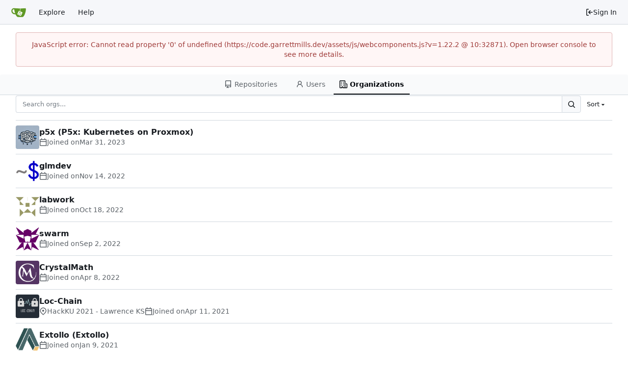

--- FILE ---
content_type: text/html; charset=utf-8
request_url: https://code.garrettmills.dev/explore/organizations
body_size: 6755
content:
<!DOCTYPE html>
<html lang="en-US" data-theme="gitea-auto">
<head>
	<meta name="viewport" content="width=device-width, initial-scale=1">
	<title>Explore - Platform Gitea: Git with a cup of tea</title>
	<link rel="manifest" href="[data-uri]">
	<meta name="author" content="Gitea - Git with a cup of tea">
	<meta name="description" content="Gitea (Git with a cup of tea) is a painless self-hosted Git service written in Go">
	<meta name="keywords" content="go,git,self-hosted,gitea">
	<meta name="referrer" content="no-referrer">


	<link rel="icon" href="/assets/img/favicon.svg" type="image/svg+xml">
	<link rel="alternate icon" href="/assets/img/favicon.png" type="image/png">
	
<script>
	
	window.addEventListener('error', function(e) {window._globalHandlerErrors=window._globalHandlerErrors||[]; window._globalHandlerErrors.push(e);});
	window.addEventListener('unhandledrejection', function(e) {window._globalHandlerErrors=window._globalHandlerErrors||[]; window._globalHandlerErrors.push(e);});
	window.config = {
		appUrl: 'https:\/\/code.garrettmills.dev\/',
		appSubUrl: '',
		assetVersionEncoded: encodeURIComponent('1.22.2'), 
		assetUrlPrefix: '\/assets',
		runModeIsProd:  true ,
		customEmojis: {"codeberg":":codeberg:","git":":git:","gitea":":gitea:","github":":github:","gitlab":":gitlab:","gogs":":gogs:"},
		csrfToken: '_A_DLI_6AI9f2j-ibm22UCs_wI06MTc2OTI5NzcxNzc4Nzk4MTM4MA',
		pageData: {},
		notificationSettings: {"EventSourceUpdateTime":10000,"MaxTimeout":60000,"MinTimeout":10000,"TimeoutStep":10000}, 
		enableTimeTracking:  true ,
		
		mermaidMaxSourceCharacters:  5000 ,
		
		i18n: {
			copy_success: "Copied!",
			copy_error: "Copy failed",
			error_occurred: "An error occurred",
			network_error: "Network error",
			remove_label_str: "Remove item \"%s\"",
			modal_confirm: "Confirm",
			modal_cancel: "Cancel",
			more_items: "More items",
		},
	};
	
	window.config.pageData = window.config.pageData || {};
</script>
<script src="/assets/js/webcomponents.js?v=1.22.2"></script>

	<noscript>
		<style>
			.dropdown:hover > .menu { display: block; }
			.ui.secondary.menu .dropdown.item > .menu { margin-top: 0; }
		</style>
	</noscript>
	
	<meta property="og:title" content="Platform Gitea: Git with a cup of tea">
	<meta property="og:type" content="website">
	<meta property="og:image" content="/assets/img/logo.png">
	<meta property="og:url" content="https://code.garrettmills.dev/">
	<meta property="og:description" content="Gitea (Git with a cup of tea) is a painless self-hosted Git service written in Go">

<meta property="og:site_name" content="Platform Gitea: Git with a cup of tea">

	<link rel="stylesheet" href="/assets/css/index.css?v=1.22.2">
<link rel="stylesheet" href="/assets/css/theme-gitea-auto.css?v=1.22.2">

	
</head>
<body hx-headers='{"x-csrf-token": "_A_DLI_6AI9f2j-ibm22UCs_wI06MTc2OTI5NzcxNzc4Nzk4MTM4MA"}' hx-swap="outerHTML" hx-ext="morph" hx-push-url="false">
	

	<div class="full height">
		<noscript>This website requires JavaScript.</noscript>

		

		
			


<nav id="navbar" aria-label="Navigation Bar">
	<div class="navbar-left">
		
		<a class="item" id="navbar-logo" href="/" aria-label="Home">
			<img width="30" height="30" src="/assets/img/logo.svg" alt="Logo" aria-hidden="true">
		</a>

		
		<div class="ui secondary menu item navbar-mobile-right only-mobile">
			
			
			<button class="item tw-w-auto ui icon mini button tw-p-2 tw-m-0" id="navbar-expand-toggle" aria-label="Navigation Menu"><svg viewBox="0 0 16 16" class="svg octicon-three-bars" aria-hidden="true" width="16" height="16"><path d="M1 2.75A.75.75 0 0 1 1.75 2h12.5a.75.75 0 0 1 0 1.5H1.75A.75.75 0 0 1 1 2.75m0 5A.75.75 0 0 1 1.75 7h12.5a.75.75 0 0 1 0 1.5H1.75A.75.75 0 0 1 1 7.75M1.75 12h12.5a.75.75 0 0 1 0 1.5H1.75a.75.75 0 0 1 0-1.5"/></svg></button>
		</div>

		
		
			<a class="item active" href="/explore/repos">Explore</a>
		

		

		
			<a class="item" target="_blank" rel="noopener noreferrer" href="https://docs.gitea.com">Help</a>
		
	</div>

	
	<div class="navbar-right">
		
			
			<a class="item" rel="nofollow" href="/user/login?redirect_to=%2fexplore%2forganizations">
				<svg viewBox="0 0 16 16" class="svg octicon-sign-in" aria-hidden="true" width="16" height="16"><path d="M2 2.75C2 1.784 2.784 1 3.75 1h2.5a.75.75 0 0 1 0 1.5h-2.5a.25.25 0 0 0-.25.25v10.5c0 .138.112.25.25.25h2.5a.75.75 0 0 1 0 1.5h-2.5A1.75 1.75 0 0 1 2 13.25Zm6.56 4.5h5.69a.75.75 0 0 1 0 1.5H8.56l1.97 1.97a.749.749 0 0 1-.326 1.275.75.75 0 0 1-.734-.215L6.22 8.53a.75.75 0 0 1 0-1.06l3.25-3.25a.749.749 0 0 1 1.275.326.75.75 0 0 1-.215.734Z"/></svg> Sign In
			</a>
		
	</div>

	
</nav>

		



<div role="main" aria-label="Explore" class="page-content explore users">
	<overflow-menu class="ui secondary pointing tabular top attached borderless menu secondary-nav">
	<div class="overflow-menu-items tw-justify-center">
		<a class="item" href="/explore/repos">
			<svg viewBox="0 0 16 16" class="svg octicon-repo" aria-hidden="true" width="16" height="16"><path d="M2 2.5A2.5 2.5 0 0 1 4.5 0h8.75a.75.75 0 0 1 .75.75v12.5a.75.75 0 0 1-.75.75h-2.5a.75.75 0 0 1 0-1.5h1.75v-2h-8a1 1 0 0 0-.714 1.7.75.75 0 1 1-1.072 1.05A2.5 2.5 0 0 1 2 11.5Zm10.5-1h-8a1 1 0 0 0-1 1v6.708A2.5 2.5 0 0 1 4.5 9h8ZM5 12.25a.25.25 0 0 1 .25-.25h3.5a.25.25 0 0 1 .25.25v3.25a.25.25 0 0 1-.4.2l-1.45-1.087a.25.25 0 0 0-.3 0L5.4 15.7a.25.25 0 0 1-.4-.2Z"/></svg> Repositories
		</a>
		
			<a class="item" href="/explore/users">
				<svg viewBox="0 0 16 16" class="svg octicon-person" aria-hidden="true" width="16" height="16"><path d="M10.561 8.073a6 6 0 0 1 3.432 5.142.75.75 0 1 1-1.498.07 4.5 4.5 0 0 0-8.99 0 .75.75 0 0 1-1.498-.07 6 6 0 0 1 3.431-5.142 3.999 3.999 0 1 1 5.123 0M10.5 5a2.5 2.5 0 1 0-5 0 2.5 2.5 0 0 0 5 0"/></svg> Users
			</a>
		
		<a class="active item" href="/explore/organizations">
			<svg viewBox="0 0 16 16" class="svg octicon-organization" aria-hidden="true" width="16" height="16"><path d="M1.75 16A1.75 1.75 0 0 1 0 14.25V1.75C0 .784.784 0 1.75 0h8.5C11.216 0 12 .784 12 1.75v12.5q0 .127-.018.25h2.268a.25.25 0 0 0 .25-.25V8.285a.25.25 0 0 0-.111-.208l-1.055-.703a.749.749 0 1 1 .832-1.248l1.055.703c.487.325.779.871.779 1.456v5.965A1.75 1.75 0 0 1 14.25 16h-3.5a.8.8 0 0 1-.197-.026q-.148.026-.303.026h-3a.75.75 0 0 1-.75-.75V14h-1v1.25a.75.75 0 0 1-.75.75Zm-.25-1.75c0 .138.112.25.25.25H4v-1.25a.75.75 0 0 1 .75-.75h2.5a.75.75 0 0 1 .75.75v1.25h2.25a.25.25 0 0 0 .25-.25V1.75a.25.25 0 0 0-.25-.25h-8.5a.25.25 0 0 0-.25.25ZM3.75 6h.5a.75.75 0 0 1 0 1.5h-.5a.75.75 0 0 1 0-1.5M3 3.75A.75.75 0 0 1 3.75 3h.5a.75.75 0 0 1 0 1.5h-.5A.75.75 0 0 1 3 3.75m4 3A.75.75 0 0 1 7.75 6h.5a.75.75 0 0 1 0 1.5h-.5A.75.75 0 0 1 7 6.75M7.75 3h.5a.75.75 0 0 1 0 1.5h-.5a.75.75 0 0 1 0-1.5M3 9.75A.75.75 0 0 1 3.75 9h.5a.75.75 0 0 1 0 1.5h-.5A.75.75 0 0 1 3 9.75M7.75 9h.5a.75.75 0 0 1 0 1.5h-.5a.75.75 0 0 1 0-1.5"/></svg> Organizations
		</a>
		
	</div>
</overflow-menu>

	<div class="ui container">
		<div class="ui small secondary filter menu tw-items-center tw-mx-0">
	<form class="ui form ignore-dirty tw-flex-1">
		
			



<div class="ui small fluid action input">
	


<input type="search" name="q" maxlength="255" spellcheck="false" placeholder="Search orgs...">

	

<button class="ui small icon button" aria-label="Search..." ><svg viewBox="0 0 16 16" class="svg octicon-search" aria-hidden="true" width="16" height="16"><path d="M10.68 11.74a6 6 0 0 1-7.922-8.982 6 6 0 0 1 8.982 7.922l3.04 3.04a.749.749 0 0 1-.326 1.275.75.75 0 0 1-.734-.215ZM11.5 7a4.499 4.499 0 1 0-8.997 0A4.499 4.499 0 0 0 11.5 7"/></svg></button>

</div>

		
	</form>
	
	<div class="ui small dropdown type jump item tw-mr-0">
		<span class="text">
			Sort
		</span>
		<svg viewBox="0 0 16 16" class="dropdown icon svg octicon-triangle-down" aria-hidden="true" width="14" height="14"><path d="m4.427 7.427 3.396 3.396a.25.25 0 0 0 .354 0l3.396-3.396A.25.25 0 0 0 11.396 7H4.604a.25.25 0 0 0-.177.427"/></svg>
		<div class="menu">
			<a class="active item" href="?sort=newest&q=">Newest</a>
			<a class="item" href="?sort=oldest&q=">Oldest</a>
			<a class="item" href="?sort=alphabetically&q=">Alphabetically</a>
			<a class="item" href="?sort=reversealphabetically&q=">Reverse alphabetically</a>
		</div>
	</div>
</div>
<div class="divider"></div>

		<div class="flex-list">
	
		<div class="flex-item tw-items-center">
			<div class="flex-item-leading">
				<img class="ui avatar tw-align-middle" src="/avatars/fb6df86a4dce82c9924f7271722de3f1b451e99cc637db12e8cdaefb77b27eb7?size=96" title="P5x: Kubernetes on Proxmox" width="48" height="48"/>
			</div>
			<div class="flex-item-main">
				<div class="flex-item-title">
					<a class="text muted" href="/p5x">p5x (P5x: Kubernetes on Proxmox)</a>

					
				</div>
				<div class="flex-item-body">
					
					
					<span class="flex-text-inline"><svg viewBox="0 0 16 16" class="svg octicon-calendar" aria-hidden="true" width="16" height="16"><path d="M4.75 0a.75.75 0 0 1 .75.75V2h5V.75a.75.75 0 0 1 1.5 0V2h1.25c.966 0 1.75.784 1.75 1.75v10.5A1.75 1.75 0 0 1 13.25 16H2.75A1.75 1.75 0 0 1 1 14.25V3.75C1 2.784 1.784 2 2.75 2H4V.75A.75.75 0 0 1 4.75 0M2.5 7.5v6.75c0 .138.112.25.25.25h10.5a.25.25 0 0 0 .25-.25V7.5Zm10.75-4H2.75a.25.25 0 0 0-.25.25V6h11V3.75a.25.25 0 0 0-.25-.25"/></svg>Joined on <absolute-date weekday="" year="numeric" month="short" day="numeric" date="2023-03-31T07:32:34Z">2023-03-31</absolute-date></span>
				</div>
			</div>
		</div>
	
		<div class="flex-item tw-items-center">
			<div class="flex-item-leading">
				<img class="ui avatar tw-align-middle" src="/avatars/6eb98b38ce86df32d6f7c1950ed7bd09?size=96" title="glmdev" width="48" height="48"/>
			</div>
			<div class="flex-item-main">
				<div class="flex-item-title">
					<a class="text muted" href="/glmdev">glmdev</a>

					
				</div>
				<div class="flex-item-body">
					
					
					<span class="flex-text-inline"><svg viewBox="0 0 16 16" class="svg octicon-calendar" aria-hidden="true" width="16" height="16"><path d="M4.75 0a.75.75 0 0 1 .75.75V2h5V.75a.75.75 0 0 1 1.5 0V2h1.25c.966 0 1.75.784 1.75 1.75v10.5A1.75 1.75 0 0 1 13.25 16H2.75A1.75 1.75 0 0 1 1 14.25V3.75C1 2.784 1.784 2 2.75 2H4V.75A.75.75 0 0 1 4.75 0M2.5 7.5v6.75c0 .138.112.25.25.25h10.5a.25.25 0 0 0 .25-.25V7.5Zm10.75-4H2.75a.25.25 0 0 0-.25.25V6h11V3.75a.25.25 0 0 0-.25-.25"/></svg>Joined on <absolute-date weekday="" year="numeric" month="short" day="numeric" date="2022-11-14T19:35:34Z">2022-11-14</absolute-date></span>
				</div>
			</div>
		</div>
	
		<div class="flex-item tw-items-center">
			<div class="flex-item-leading">
				<img class="ui avatar tw-align-middle" src="/avatars/7f7248d5d514442b6caf9d3a1528cf44?size=96" title="labwork" width="48" height="48"/>
			</div>
			<div class="flex-item-main">
				<div class="flex-item-title">
					<a class="text muted" href="/labwork">labwork</a>

					
				</div>
				<div class="flex-item-body">
					
					
					<span class="flex-text-inline"><svg viewBox="0 0 16 16" class="svg octicon-calendar" aria-hidden="true" width="16" height="16"><path d="M4.75 0a.75.75 0 0 1 .75.75V2h5V.75a.75.75 0 0 1 1.5 0V2h1.25c.966 0 1.75.784 1.75 1.75v10.5A1.75 1.75 0 0 1 13.25 16H2.75A1.75 1.75 0 0 1 1 14.25V3.75C1 2.784 1.784 2 2.75 2H4V.75A.75.75 0 0 1 4.75 0M2.5 7.5v6.75c0 .138.112.25.25.25h10.5a.25.25 0 0 0 .25-.25V7.5Zm10.75-4H2.75a.25.25 0 0 0-.25.25V6h11V3.75a.25.25 0 0 0-.25-.25"/></svg>Joined on <absolute-date weekday="" year="numeric" month="short" day="numeric" date="2022-10-18T15:13:04Z">2022-10-18</absolute-date></span>
				</div>
			</div>
		</div>
	
		<div class="flex-item tw-items-center">
			<div class="flex-item-leading">
				<img class="ui avatar tw-align-middle" src="/avatars/6b3d43184271885b9fb260c59821d5e8?size=96" title="swarm" width="48" height="48"/>
			</div>
			<div class="flex-item-main">
				<div class="flex-item-title">
					<a class="text muted" href="/swarm">swarm</a>

					
				</div>
				<div class="flex-item-body">
					
					
					<span class="flex-text-inline"><svg viewBox="0 0 16 16" class="svg octicon-calendar" aria-hidden="true" width="16" height="16"><path d="M4.75 0a.75.75 0 0 1 .75.75V2h5V.75a.75.75 0 0 1 1.5 0V2h1.25c.966 0 1.75.784 1.75 1.75v10.5A1.75 1.75 0 0 1 13.25 16H2.75A1.75 1.75 0 0 1 1 14.25V3.75C1 2.784 1.784 2 2.75 2H4V.75A.75.75 0 0 1 4.75 0M2.5 7.5v6.75c0 .138.112.25.25.25h10.5a.25.25 0 0 0 .25-.25V7.5Zm10.75-4H2.75a.25.25 0 0 0-.25.25V6h11V3.75a.25.25 0 0 0-.25-.25"/></svg>Joined on <absolute-date weekday="" year="numeric" month="short" day="numeric" date="2022-09-02T17:38:46Z">2022-09-02</absolute-date></span>
				</div>
			</div>
		</div>
	
		<div class="flex-item tw-items-center">
			<div class="flex-item-leading">
				<img class="ui avatar tw-align-middle" src="/avatars/8082e5c9dfff2deea85a8de51d09ecc6?size=96" title="CrystalMath" width="48" height="48"/>
			</div>
			<div class="flex-item-main">
				<div class="flex-item-title">
					<a class="text muted" href="/CrystalMath">CrystalMath</a>

					
				</div>
				<div class="flex-item-body">
					
					
					<span class="flex-text-inline"><svg viewBox="0 0 16 16" class="svg octicon-calendar" aria-hidden="true" width="16" height="16"><path d="M4.75 0a.75.75 0 0 1 .75.75V2h5V.75a.75.75 0 0 1 1.5 0V2h1.25c.966 0 1.75.784 1.75 1.75v10.5A1.75 1.75 0 0 1 13.25 16H2.75A1.75 1.75 0 0 1 1 14.25V3.75C1 2.784 1.784 2 2.75 2H4V.75A.75.75 0 0 1 4.75 0M2.5 7.5v6.75c0 .138.112.25.25.25h10.5a.25.25 0 0 0 .25-.25V7.5Zm10.75-4H2.75a.25.25 0 0 0-.25.25V6h11V3.75a.25.25 0 0 0-.25-.25"/></svg>Joined on <absolute-date weekday="" year="numeric" month="short" day="numeric" date="2022-04-08T22:30:37Z">2022-04-08</absolute-date></span>
				</div>
			</div>
		</div>
	
		<div class="flex-item tw-items-center">
			<div class="flex-item-leading">
				<img class="ui avatar tw-align-middle" src="/avatars/b685c3e63979558df422dc0203dc4d2a?size=96" title="Loc-Chain" width="48" height="48"/>
			</div>
			<div class="flex-item-main">
				<div class="flex-item-title">
					<a class="text muted" href="/Loc-Chain">Loc-Chain</a>

					
				</div>
				<div class="flex-item-body">
					
						<span class="flex-text-inline"><svg viewBox="0 0 16 16" class="svg octicon-location" aria-hidden="true" width="16" height="16"><path d="m12.596 11.596-3.535 3.536a1.5 1.5 0 0 1-2.122 0l-3.535-3.536a6.5 6.5 0 1 1 9.192-9.193 6.5 6.5 0 0 1 0 9.193m-1.06-8.132za5 5 0 1 0-7.072 7.072L8 14.07l3.536-3.534a5 5 0 0 0 0-7.072M8 9a2 2 0 1 1-.001-3.999A2 2 0 0 1 8 9"/></svg>HackKU 2021 - Lawrence KS</span>
					
					
					<span class="flex-text-inline"><svg viewBox="0 0 16 16" class="svg octicon-calendar" aria-hidden="true" width="16" height="16"><path d="M4.75 0a.75.75 0 0 1 .75.75V2h5V.75a.75.75 0 0 1 1.5 0V2h1.25c.966 0 1.75.784 1.75 1.75v10.5A1.75 1.75 0 0 1 13.25 16H2.75A1.75 1.75 0 0 1 1 14.25V3.75C1 2.784 1.784 2 2.75 2H4V.75A.75.75 0 0 1 4.75 0M2.5 7.5v6.75c0 .138.112.25.25.25h10.5a.25.25 0 0 0 .25-.25V7.5Zm10.75-4H2.75a.25.25 0 0 0-.25.25V6h11V3.75a.25.25 0 0 0-.25-.25"/></svg>Joined on <absolute-date weekday="" year="numeric" month="short" day="numeric" date="2021-04-11T13:00:54Z">2021-04-11</absolute-date></span>
				</div>
			</div>
		</div>
	
		<div class="flex-item tw-items-center">
			<div class="flex-item-leading">
				<img class="ui avatar tw-align-middle" src="/avatars/c864dd06e1959d6095260b4607d3e21b?size=96" title="Extollo" width="48" height="48"/>
			</div>
			<div class="flex-item-main">
				<div class="flex-item-title">
					<a class="text muted" href="/Extollo">Extollo (Extollo)</a>

					
				</div>
				<div class="flex-item-body">
					
					
					<span class="flex-text-inline"><svg viewBox="0 0 16 16" class="svg octicon-calendar" aria-hidden="true" width="16" height="16"><path d="M4.75 0a.75.75 0 0 1 .75.75V2h5V.75a.75.75 0 0 1 1.5 0V2h1.25c.966 0 1.75.784 1.75 1.75v10.5A1.75 1.75 0 0 1 13.25 16H2.75A1.75 1.75 0 0 1 1 14.25V3.75C1 2.784 1.784 2 2.75 2H4V.75A.75.75 0 0 1 4.75 0M2.5 7.5v6.75c0 .138.112.25.25.25h10.5a.25.25 0 0 0 .25-.25V7.5Zm10.75-4H2.75a.25.25 0 0 0-.25.25V6h11V3.75a.25.25 0 0 0-.25-.25"/></svg>Joined on <absolute-date weekday="" year="numeric" month="short" day="numeric" date="2021-01-09T00:20:30Z">2021-01-09</absolute-date></span>
				</div>
			</div>
		</div>
	
		<div class="flex-item tw-items-center">
			<div class="flex-item-leading">
				<img class="ui avatar tw-align-middle" src="/assets/img/avatar_default.png" title="Cestaberous" width="48" height="48"/>
			</div>
			<div class="flex-item-main">
				<div class="flex-item-title">
					<a class="text muted" href="/Cestaberous">Cestaberous</a>

					
				</div>
				<div class="flex-item-body">
					
					
					<span class="flex-text-inline"><svg viewBox="0 0 16 16" class="svg octicon-calendar" aria-hidden="true" width="16" height="16"><path d="M4.75 0a.75.75 0 0 1 .75.75V2h5V.75a.75.75 0 0 1 1.5 0V2h1.25c.966 0 1.75.784 1.75 1.75v10.5A1.75 1.75 0 0 1 13.25 16H2.75A1.75 1.75 0 0 1 1 14.25V3.75C1 2.784 1.784 2 2.75 2H4V.75A.75.75 0 0 1 4.75 0M2.5 7.5v6.75c0 .138.112.25.25.25h10.5a.25.25 0 0 0 .25-.25V7.5Zm10.75-4H2.75a.25.25 0 0 0-.25.25V6h11V3.75a.25.25 0 0 0-.25-.25"/></svg>Joined on <absolute-date weekday="" year="numeric" month="short" day="numeric" date="2020-12-17T03:57:11Z">2020-12-17</absolute-date></span>
				</div>
			</div>
		</div>
	
		<div class="flex-item tw-items-center">
			<div class="flex-item-leading">
				<img class="ui avatar tw-align-middle" src="/assets/img/avatar_default.png" title="Pied" width="48" height="48"/>
			</div>
			<div class="flex-item-main">
				<div class="flex-item-title">
					<a class="text muted" href="/Pied">Pied</a>

					
				</div>
				<div class="flex-item-body">
					
					
					<span class="flex-text-inline"><svg viewBox="0 0 16 16" class="svg octicon-calendar" aria-hidden="true" width="16" height="16"><path d="M4.75 0a.75.75 0 0 1 .75.75V2h5V.75a.75.75 0 0 1 1.5 0V2h1.25c.966 0 1.75.784 1.75 1.75v10.5A1.75 1.75 0 0 1 13.25 16H2.75A1.75 1.75 0 0 1 1 14.25V3.75C1 2.784 1.784 2 2.75 2H4V.75A.75.75 0 0 1 4.75 0M2.5 7.5v6.75c0 .138.112.25.25.25h10.5a.25.25 0 0 0 .25-.25V7.5Zm10.75-4H2.75a.25.25 0 0 0-.25.25V6h11V3.75a.25.25 0 0 0-.25-.25"/></svg>Joined on <absolute-date weekday="" year="numeric" month="short" day="numeric" date="2020-11-27T01:56:40Z">2020-11-27</absolute-date></span>
				</div>
			</div>
		</div>
	
		<div class="flex-item tw-items-center">
			<div class="flex-item-leading">
				<img class="ui avatar tw-align-middle" src="/avatars/7f341fec47bf4df240b79e94db1ee4c5?size=96" title="Archives" width="48" height="48"/>
			</div>
			<div class="flex-item-main">
				<div class="flex-item-title">
					<a class="text muted" href="/Archives">Archives</a>

					
				</div>
				<div class="flex-item-body">
					
					
					<span class="flex-text-inline"><svg viewBox="0 0 16 16" class="svg octicon-calendar" aria-hidden="true" width="16" height="16"><path d="M4.75 0a.75.75 0 0 1 .75.75V2h5V.75a.75.75 0 0 1 1.5 0V2h1.25c.966 0 1.75.784 1.75 1.75v10.5A1.75 1.75 0 0 1 13.25 16H2.75A1.75 1.75 0 0 1 1 14.25V3.75C1 2.784 1.784 2 2.75 2H4V.75A.75.75 0 0 1 4.75 0M2.5 7.5v6.75c0 .138.112.25.25.25h10.5a.25.25 0 0 0 .25-.25V7.5Zm10.75-4H2.75a.25.25 0 0 0-.25.25V6h11V3.75a.25.25 0 0 0-.25-.25"/></svg>Joined on <absolute-date weekday="" year="numeric" month="short" day="numeric" date="2020-11-25T20:02:43Z">2020-11-25</absolute-date></span>
				</div>
			</div>
		</div>
	
		<div class="flex-item tw-items-center">
			<div class="flex-item-leading">
				<img class="ui avatar tw-align-middle" src="/avatars/54b46e2ed0185aa0290d12ed30342772?size=96" title="Noded" width="48" height="48"/>
			</div>
			<div class="flex-item-main">
				<div class="flex-item-title">
					<a class="text muted" href="/Noded">Noded</a>

					
				</div>
				<div class="flex-item-body">
					
					
					<span class="flex-text-inline"><svg viewBox="0 0 16 16" class="svg octicon-calendar" aria-hidden="true" width="16" height="16"><path d="M4.75 0a.75.75 0 0 1 .75.75V2h5V.75a.75.75 0 0 1 1.5 0V2h1.25c.966 0 1.75.784 1.75 1.75v10.5A1.75 1.75 0 0 1 13.25 16H2.75A1.75 1.75 0 0 1 1 14.25V3.75C1 2.784 1.784 2 2.75 2H4V.75A.75.75 0 0 1 4.75 0M2.5 7.5v6.75c0 .138.112.25.25.25h10.5a.25.25 0 0 0 .25-.25V7.5Zm10.75-4H2.75a.25.25 0 0 0-.25.25V6h11V3.75a.25.25 0 0 0-.25-.25"/></svg>Joined on <absolute-date weekday="" year="numeric" month="short" day="numeric" date="2020-08-12T02:32:43Z">2020-08-12</absolute-date></span>
				</div>
			</div>
		</div>
	
		<div class="flex-item tw-items-center">
			<div class="flex-item-leading">
				<img class="ui avatar tw-align-middle" src="/avatars/a43f4b7c7814c461b061561bb76d8414?size=96" title="Starship" width="48" height="48"/>
			</div>
			<div class="flex-item-main">
				<div class="flex-item-title">
					<a class="text muted" href="/Starship">Starship</a>

					
				</div>
				<div class="flex-item-body">
					
					
					<span class="flex-text-inline"><svg viewBox="0 0 16 16" class="svg octicon-calendar" aria-hidden="true" width="16" height="16"><path d="M4.75 0a.75.75 0 0 1 .75.75V2h5V.75a.75.75 0 0 1 1.5 0V2h1.25c.966 0 1.75.784 1.75 1.75v10.5A1.75 1.75 0 0 1 13.25 16H2.75A1.75 1.75 0 0 1 1 14.25V3.75C1 2.784 1.784 2 2.75 2H4V.75A.75.75 0 0 1 4.75 0M2.5 7.5v6.75c0 .138.112.25.25.25h10.5a.25.25 0 0 0 .25-.25V7.5Zm10.75-4H2.75a.25.25 0 0 0-.25.25V6h11V3.75a.25.25 0 0 0-.25-.25"/></svg>Joined on <absolute-date weekday="" year="numeric" month="short" day="numeric" date="2020-08-12T02:29:23Z">2020-08-12</absolute-date></span>
				</div>
			</div>
		</div>
	
		<div class="flex-item tw-items-center">
			<div class="flex-item-leading">
				<img class="ui avatar tw-align-middle" src="/avatars/e437a56639e8da6d2acc6ca7e6e81e2a?size=96" title="#waitnomore" width="48" height="48"/>
			</div>
			<div class="flex-item-main">
				<div class="flex-item-title">
					<a class="text muted" href="/WaitNoMore">WaitNoMore (#waitnomore)</a>

					
				</div>
				<div class="flex-item-body">
					
					
					<span class="flex-text-inline"><svg viewBox="0 0 16 16" class="svg octicon-calendar" aria-hidden="true" width="16" height="16"><path d="M4.75 0a.75.75 0 0 1 .75.75V2h5V.75a.75.75 0 0 1 1.5 0V2h1.25c.966 0 1.75.784 1.75 1.75v10.5A1.75 1.75 0 0 1 13.25 16H2.75A1.75 1.75 0 0 1 1 14.25V3.75C1 2.784 1.784 2 2.75 2H4V.75A.75.75 0 0 1 4.75 0M2.5 7.5v6.75c0 .138.112.25.25.25h10.5a.25.25 0 0 0 .25-.25V7.5Zm10.75-4H2.75a.25.25 0 0 0-.25.25V6h11V3.75a.25.25 0 0 0-.25-.25"/></svg>Joined on <absolute-date weekday="" year="numeric" month="short" day="numeric" date="2020-08-12T02:26:06Z">2020-08-12</absolute-date></span>
				</div>
			</div>
		</div>
	
</div>

		



	


	</div>
</div>


	

	</div>

	

	<footer class="page-footer" role="group" aria-label="Footer">
	<div class="left-links" role="contentinfo" aria-label="About Software">
		
			<a target="_blank" rel="noopener noreferrer" href="https://about.gitea.com">Powered by Gitea</a>
		
		
			Version:
			
				1.22.2
			
		
		
			Page: <strong>15ms</strong>
			Template: <strong>1ms</strong>
		
	</div>
	<div class="right-links" role="group" aria-label="Links">
		<div class="ui dropdown upward language">
			<span class="flex-text-inline"><svg viewBox="0 0 16 16" class="svg octicon-globe" aria-hidden="true" width="14" height="14"><path d="M8 0a8 8 0 1 1 0 16A8 8 0 0 1 8 0M5.78 8.75a9.64 9.64 0 0 0 1.363 4.177q.383.64.857 1.215c.245-.296.551-.705.857-1.215A9.64 9.64 0 0 0 10.22 8.75Zm4.44-1.5a9.64 9.64 0 0 0-1.363-4.177c-.307-.51-.612-.919-.857-1.215a10 10 0 0 0-.857 1.215A9.64 9.64 0 0 0 5.78 7.25Zm-5.944 1.5H1.543a6.51 6.51 0 0 0 4.666 5.5q-.184-.271-.352-.552c-.715-1.192-1.437-2.874-1.581-4.948m-2.733-1.5h2.733c.144-2.074.866-3.756 1.58-4.948q.18-.295.353-.552a6.51 6.51 0 0 0-4.666 5.5m10.181 1.5c-.144 2.074-.866 3.756-1.58 4.948q-.18.296-.353.552a6.51 6.51 0 0 0 4.666-5.5Zm2.733-1.5a6.51 6.51 0 0 0-4.666-5.5q.184.272.353.552c.714 1.192 1.436 2.874 1.58 4.948Z"/></svg> English</span>
			<div class="menu language-menu">
				
					<a lang="id-ID" data-url="/?lang=id-ID" class="item ">Bahasa Indonesia</a>
				
					<a lang="de-DE" data-url="/?lang=de-DE" class="item ">Deutsch</a>
				
					<a lang="en-US" data-url="/?lang=en-US" class="item active selected">English</a>
				
					<a lang="es-ES" data-url="/?lang=es-ES" class="item ">Español</a>
				
					<a lang="fr-FR" data-url="/?lang=fr-FR" class="item ">Français</a>
				
					<a lang="it-IT" data-url="/?lang=it-IT" class="item ">Italiano</a>
				
					<a lang="lv-LV" data-url="/?lang=lv-LV" class="item ">Latviešu</a>
				
					<a lang="hu-HU" data-url="/?lang=hu-HU" class="item ">Magyar nyelv</a>
				
					<a lang="nl-NL" data-url="/?lang=nl-NL" class="item ">Nederlands</a>
				
					<a lang="pl-PL" data-url="/?lang=pl-PL" class="item ">Polski</a>
				
					<a lang="pt-PT" data-url="/?lang=pt-PT" class="item ">Português de Portugal</a>
				
					<a lang="pt-BR" data-url="/?lang=pt-BR" class="item ">Português do Brasil</a>
				
					<a lang="fi-FI" data-url="/?lang=fi-FI" class="item ">Suomi</a>
				
					<a lang="sv-SE" data-url="/?lang=sv-SE" class="item ">Svenska</a>
				
					<a lang="tr-TR" data-url="/?lang=tr-TR" class="item ">Türkçe</a>
				
					<a lang="cs-CZ" data-url="/?lang=cs-CZ" class="item ">Čeština</a>
				
					<a lang="el-GR" data-url="/?lang=el-GR" class="item ">Ελληνικά</a>
				
					<a lang="bg-BG" data-url="/?lang=bg-BG" class="item ">Български</a>
				
					<a lang="ru-RU" data-url="/?lang=ru-RU" class="item ">Русский</a>
				
					<a lang="uk-UA" data-url="/?lang=uk-UA" class="item ">Українська</a>
				
					<a lang="fa-IR" data-url="/?lang=fa-IR" class="item ">فارسی</a>
				
					<a lang="ml-IN" data-url="/?lang=ml-IN" class="item ">മലയാളം</a>
				
					<a lang="ja-JP" data-url="/?lang=ja-JP" class="item ">日本語</a>
				
					<a lang="zh-CN" data-url="/?lang=zh-CN" class="item ">简体中文</a>
				
					<a lang="zh-TW" data-url="/?lang=zh-TW" class="item ">繁體中文（台灣）</a>
				
					<a lang="zh-HK" data-url="/?lang=zh-HK" class="item ">繁體中文（香港）</a>
				
					<a lang="ko-KR" data-url="/?lang=ko-KR" class="item ">한국어</a>
				
			</div>
		</div>
		<a href="/assets/licenses.txt">Licenses</a>
		<a href="/api/swagger">API</a>
		
	</div>
</footer>


	<script src="/assets/js/index.js?v=1.22.2" onerror="alert('Failed to load asset files from ' + this.src + '. Please make sure the asset files can be accessed.')"></script>

	
</body>
</html>

